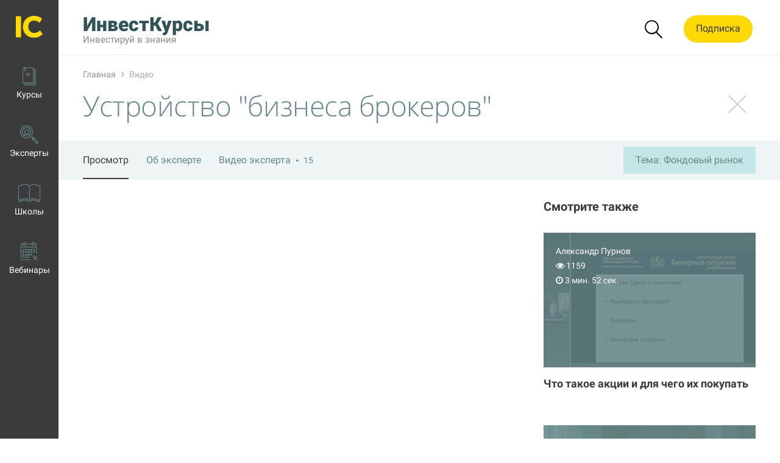

--- FILE ---
content_type: text/html; charset=UTF-8
request_url: https://investcourses.ru/video-ustroystvo-biznesa-brokerov/
body_size: 13480
content:
<!DOCTYPE html>
<html>
<head>
    <meta name="viewport" content="width=device-width, initial-scale=1.0">
    <title>Видеоурок Александра Пурнова: Устройство бизнеса брокеров</title>
    <meta http-equiv="Content-Type" content="text/html; charset=UTF-8" />
<meta name="robots" content="index, follow" />
<meta name="keywords" content="александр пурнов, александр пурнов трейдинг, трейдер пурнов александр, видео александра пурнова, обучение трейдингу, уроки александра пурнова, уроки трейдинга, фондовый рынок, видео уроки александра пурнова, бизнес брокер" />
<meta name="description" content="Видеоурок для каждого, кто торгует на фондовом рынке. Профессиональный трейдер Александр Пурнов дает ответ на вопрос: «Как устроен бизнес брокера?»" />
<script type="text/javascript" data-skip-moving="true">(function(w, d, n) {var cl = "bx-core";var ht = d.documentElement;var htc = ht ? ht.className : undefined;if (htc === undefined || htc.indexOf(cl) !== -1){return;}var ua = n.userAgent;if (/(iPad;)|(iPhone;)/i.test(ua)){cl += " bx-ios";}else if (/Windows/i.test(ua)){cl += ' bx-win';}else if (/Macintosh/i.test(ua)){cl += " bx-mac";}else if (/Linux/i.test(ua) && !/Android/i.test(ua)){cl += " bx-linux";}else if (/Android/i.test(ua)){cl += " bx-android";}cl += (/(ipad|iphone|android|mobile|touch)/i.test(ua) ? " bx-touch" : " bx-no-touch");cl += w.devicePixelRatio && w.devicePixelRatio >= 2? " bx-retina": " bx-no-retina";var ieVersion = -1;if (/AppleWebKit/.test(ua)){cl += " bx-chrome";}else if (/Opera/.test(ua)){cl += " bx-opera";}else if (/Firefox/.test(ua)){cl += " bx-firefox";}ht.className = htc ? htc + " " + cl : cl;})(window, document, navigator);</script>


<link href="/bitrix/cache/css/s1/ic_2/page_d15a8276a4c866dc2b55612588d2cb82/page_d15a8276a4c866dc2b55612588d2cb82_v1.css?17670080894878" type="text/css"  rel="stylesheet" />
<link href="/bitrix/cache/css/s1/ic_2/template_888c8b7c5ca40b6412bc1e99a600a380/template_888c8b7c5ca40b6412bc1e99a600a380_v1.css?1768818377289515" type="text/css"  data-template-style="true" rel="stylesheet" />







    <link rel="icon" type="image/svg+xml" href="/favicon.svg"/>
    <link rel="shortcut icon" type="image/x-icon" href="/favicon.ico"/>

    <!-- Bootstrap core CSS -->
                                        


                                            
            
    <!-- Google Tag Manager -->
    <script data-skip-moving="true">(function(w,d,s,l,i){w[l]=w[l]||[];w[l].push({'gtm.start':
                new Date().getTime(),event:'gtm.js'});var f=d.getElementsByTagName(s)[0],
            j=d.createElement(s),dl=l!='dataLayer'?'&l='+l:'';j.async=true;j.src=
            'https://www.googletagmanager.com/gtm.js?id='+i+dl;f.parentNode.insertBefore(j,f);
        })(window,document,'script','dataLayer','GTM-PPRRP38');</script>
    <!-- End Google Tag Manager -->
</head>
<body>
<div id="panel">
    </div>
<div id="vk_api_transport"></div>
<!-- Google Tag Manager (noscript) -->
<noscript><iframe src="https://www.googletagmanager.com/ns.html?id=GTM-PPRRP38" height="0" width="0" style="display:none;visibility:hidden"></iframe></noscript>
<!-- End Google Tag Manager (noscript) -->

<header class="mobile">
    <div class="container">
        <div class="row align-items-center">
            <div class="col">
                <div class="logo">
                    <a href="/">
                        <img class="logo-label" src="/local/templates/ic_2/img/logo-ic.svg" alt="">
	                    <span class="logo-text black">ИнвестКурсы</span>
                        <span class="logo-sub">Инвестируй в знания</span>
                    </a>
                </div>
            </div>
            <nav>
                <div class="search-form animated fadeIn" id="title-search-mobile">
    <form action="/search/index.php">
        <input class="search-suggest" id="title-search-input-mobile" type="text" name="q" value="" placeholder="Поиск по сайту" size="40" maxlength="50" autocomplete="off">
        <input class="search-button" name="s" type="submit" value="Найти">
    </form>
</div>


                    <ul>
                                    <li><a href="/courses/">Каталог курсов</a></li>
                                                <li><a href="/authors/">Наши эксперты</a></li>
                                                <li><a href="/schools/">Онлайн-школы</a></li>
                                                <li><a href="/webinars/">Вебинары</a></li>
                        </ul>
            </nav>
            <div class="col right"><button class="open-menu close" type="button"><span></span></button></div>
        </div>
    </div>
</header>
<div class="main-wrapper">
    <aside>
	    <div class="sticky-menu">
	        <div class="logo">
	            <a href="/">
	                <img class="img-fluid" src="/local/templates/ic_2/img/logo-ic.svg" alt="">
	            </a>
	        </div>
	        <nav>
	                <ul>
                                    <li><a href="/courses/"><i class="icon-catalog"></i><span>Курсы</span></a></li>
                                                <li><a href="/authors/"><i class="icon-authors"></i><span>Эксперты</span></a></li>
                                                <li><a href="/schools/"><i class="icon-open-magazine"></i><span>Школы</span></a></li>
                                                <li><a href="/webinars/"><i class="icon-events"></i><span>Вебинары</span></a></li>
                        </ul>
	        </nav>
	    </div>
    </aside>
    <div class="header">
        <div class="logo">
            <a href="/">
	            <span class="logo-text black">ИнвестКурсы</span>
                <span class="sub">Инвестируй в знания</span>
            </a>
        </div>
        <div class="buttons">
            <button class="search"><i class="icon-search"></i><span></span></button>
            <a data-toggle="modal" class="login" href="#responderModal">Подписка</a>
                    </div>
        <div class="search-form animated fadeIn" id="title-search">
    <form action="/search/index.php">
        <input class="search-suggest" id="title-search-input" type="text" name="q" value="" placeholder="Поиск по сайту" size="40" maxlength="50" autocomplete="off">
        <input class="search-button" name="s" type="submit" value="Найти">
    </form>
</div>


    </div>

            <div class="container-wide footer-stick content">
            <link href="/bitrix/css/main/font-awesome.css?163781858628777" type="text/css" rel="stylesheet" />
<div class="breadcrumbs"><ul itemprop="http://schema.org/breadcrumb" itemscope itemtype="http://schema.org/BreadcrumbList">
			<li class="bx-breadcrumb-item" id="bx_breadcrumb_0" itemprop="itemListElement" itemscope itemtype="http://schema.org/ListItem">
				
				<a href="/" title="Главная" itemprop="item">
					<span itemprop="name">Главная</span>
				</a>
				<meta itemprop="position" content="1" />
			</li>
			<li class="bx-breadcrumb-item">
				<i class="fa fa-angle-right"></i>
				<span>Видео</span>
			</li></ul></div>                <h1>Устройство &quot;бизнеса брокеров&quot;</h1>
<div class="content-tabs content-tabs-condensed">
        <ul>
        <li class="active"><a href="">Просмотр</a></li>
        <li><a href="/author-aleksandr-purnov/">Об эксперте</a></li>
                <li><a href="/author-aleksandr-purnov/videos/">Видео эксперта <i class="fa fa-circle" aria-hidden="true"></i> <span class="count">15</span></a></li>                <li class="d-none d-xl-block"><a href="/video/section-fondovyy-rynok/">Тема: Фондовый рынок</a></li>    </ul>
</div>
<div class="detail detail-video">
    <div class="row">
        <div class="col-sm-8 right-col right-col-subpage">
                                        <div class="video">
                                            <div class="item embed-responsive embed-responsive-16by9">
                            <iframe class="embed-responsive-item" src='https://www.youtube.com/embed/0KjH8epdPXY?rel=0' frameborder="0" allowfullscreen></iframe>
                        </div>
                                    </div>
                                        <div class="duration">
                    <i class="fa fa-clock-o" aria-hidden="true"></i> Длительность: 5 мин. 31 сек.                </div>
                        <div class="detail-text">
                <h2>О чем это видео</h2>
                                    Данное видео может оказаться полезным для каждого человека, который торгует на фондовых рынках или только собирается начать этим заниматься. Из этого видеоролика вы сможете узнать ответ на такой интересный вопрос: «Как устроен бизнес брокера?» Отвечает на вопрос Александр Пурнов – эксперт по торговле на фондовом рынке. Александр расскажет, на какие два вида можно разделить всех брокеров. От того к какому виду относиться брокер будет зависеть его заработок и то на чем он основан. Посмотрев этот видеоролик, вы сможете взглянуть на всю систему устройства рынка изнутри и понять, как брокеры на вас зарабатывают.                                                                <div class="about-author">
                    <h2>Об эксперте</h2>
                                                                    <div class="item">
                            <div class="row">
                                <div class="col-3"><a href="/author-aleksandr-purnov/"><img src='/upload/resize_cache/iblock/4f7/210_210_2/1e54898085b47a6edbfb7e66494e7ce1.jpg' alt='Александр Пурнов' title='Александр Пурнов' /></a></div>
                                <div class="col-9">
                                    <h3><a href="/author-aleksandr-purnov/">Александр Пурнов</a></h3>
                                    <div class="desc">Александр Пурнов — профессиональный трейдер и преподаватель. В апреле 2007 года он начал торговать на рынке ММВБ, а с 2009 года торгует фьючерсами на рынке ФОРТС. В 2011 году Александр начал обучать всех желающих искусству чтения рынка и пониманию процессов происходящих в активах. </div>
                                    <div class="buttons">
                                                                                                                    </div>
                                </div>
                            </div>
                        </div>
                                    </div>

                <!--'start_frame_cache_qepX1R'-->                                <!--'end_frame_cache_qepX1R'-->            </div>
            <div class="share pl-0">
                <div class="title">Поделитесь страницей с друзьями</div>
                                                <div class="ya-share2" data-services="vkontakte,odnoklassniki,moimir" data-counter=""></div>
            </div>
            <div class="comments">
                <h3>Комментарии к материалу</h3>
                <div id="disqus_thread"></div>
                                <noscript>Please enable JavaScript to view the <a href="http://disqus.com/?ref_noscript">comments powered by Disqus.</a></noscript>
                <a href="http://disqus.com" class="dsq-brlink">comments powered by <span class="logo-disqus">Disqus</span></a>
            </div>
        </div>
        <div class="col-sm-4 left-col">
                        <div class="more-videos">
                <div class="title">Смотрите также</div>
                <div class="row list_videos">
    				<div class="item col-12" id="bx_3966226736_553">
            <a href="/video-chto-takoe-aktsii-i-dlya-chego-ikh-pokupat/" >
                <div class="img">
                    <img class="preview_picture" loading="lazy" src="/upload/resize_cache/iblock/d05/300_190_2/purnov-8.jpg" width="300" height="190" alt="Что такое акции и для чего их покупать" title="Что такое акции и для чего их покупать" />
                    <div class="filter"></div>
                    <div class="video-info">
                                                                                    <span class="author">Александр Пурнов</span>
                                                                            <span class="views"><i class="fa fa-eye" aria-hidden="true"></i> 1159</span>                        <span class="duration"><i class="fa fa-clock-o" aria-hidden="true"></i> 3 мин. 52 сек.</span>                    </div>
                </div>
                <div class="title">Что такое акции и для чего их покупать</div>
            </a>
            		</div>
					<div class="item col-12" id="bx_3966226736_552">
            <a href="/video-stoit-li-nachinayushchim-treyderam-torgovat-valyutnymi-parami/" >
                <div class="img">
                    <img class="preview_picture" loading="lazy" src="/upload/resize_cache/iblock/90c/300_190_2/purnov-7.jpg" width="300" height="190" alt="Стоит ли начинающим трейдерам торговать валютными парами" title="Стоит ли начинающим трейдерам торговать валютными парами" />
                    <div class="filter"></div>
                    <div class="video-info">
                                                                                    <span class="author">Александр Пурнов</span>
                                                                            <span class="views"><i class="fa fa-eye" aria-hidden="true"></i> 1335</span>                        <span class="duration"><i class="fa fa-clock-o" aria-hidden="true"></i> 2 мин. 13 сек.</span>                    </div>
                </div>
                <div class="title">Стоит ли начинающим трейдерам торговать валютными парами</div>
            </a>
            		</div>
					<div class="item col-12" id="bx_3966226736_551">
            <a href="/video-treyding-kak-professiya/" >
                <div class="img">
                    <img class="preview_picture" loading="lazy" src="/upload/resize_cache/iblock/dc9/300_190_2/purnov-6.jpg" width="300" height="190" alt="Трейдинг, как профессия" title="Трейдинг, как профессия" />
                    <div class="filter"></div>
                    <div class="video-info">
                                                                                    <span class="author">Александр Пурнов</span>
                                                                            <span class="views"><i class="fa fa-eye" aria-hidden="true"></i> 1310</span>                        <span class="duration"><i class="fa fa-clock-o" aria-hidden="true"></i> 10 мин. 24 сек.</span>                    </div>
                </div>
                <div class="title">Трейдинг, как профессия</div>
            </a>
            		</div>
	</div>

            </div>
        </div>
    </div>
</div>
<a class="back" href="/video/"></a>
    </div>
    <footer>
        <div class="container-wide">
            <div class="row">
                <div class="col-md-6">
                    <p>ИнвестКурсы — агрегатор курсов, школ и экспертов | © 2013 – 2026</p>
	                <p>ИП Куранов А.А., ИНН 661706926086, ОГРН 315661700000422, info@investcourses.ru</p>
                    <ul class="service-menu">
                        <li><a href="/docs/investcourses_agreement.pdf" target="_blank">Пользовательское соглашение</a></li>
                        <li><a href="/docs/investcourses_confidentiality.pdf" target="_blank">Политика конфиденциальности</a></li>
                    </ul>
	                <div class="disclaimer">
		                <p>Весь материал, присутствующий на сайте, подготовлен исключительно в информационных целях без учета инвестиционных целей, финансового положения или средств какого-либо конкретного пользователя Сайта. Материал не следует рассматривать как рекомендацию или предложение о покупке или продаже.</p>
		                <p>InvestCourses.ru не поддерживает и не спонсирует какую-либо компанию или проект, указанные на Сайте. Только сам Пользователь Сайта несет ответственность за любые решения, принимаемые на основе информации и/или использования сайта.</p>
	                </div>
                </div>
                <div class="col-md-3">
                    <ul class="bottom-menu">
			<li><a class="item_1" href="/courses/">Каталог курсов</a></li>
		
			<li><a class="item_2" href="/authors/">Авторы и эксперты</a></li>
		
			<li><a class="item_3" href="/schools/">Онлайн-школы</a></li>
		
			<li><a class="item_4" href="/webinars/">Вебинары</a></li>
		

</ul>
                </div>
                <div class="col-md-3">
                    <ul class="contacts-menu">
                        <li><a href="#authorModal" data-toggle="modal"><i class="fa fa-fw fa-paper-plane-o" aria-hidden="true"></i> <span>Заявка на сотрудничество</span></a>
                        </li>
                        <li><a href="mailto:info@investcourses.ru"><i class="fa fa-fw fa-envelope-o" aria-hidden="true"></i> <span>Наша почта</span></a>
                        </li>
                        <li><a href="https://vk.com/invest_courses" target="_blank"><i class="fa fa-fw fa-vk" aria-hidden="true"></i> <span>Мы ВКонтакте</span></a></li>
                        <li><a href="https://t.me/investcourses" target="_blank"><i class="fa fa-fw fa-telegram" aria-hidden="true"></i> <span>Наш Telegram-канал</span></a></li>
                    </ul>
                    <div id="bx-composite-banner"></div>
                </div>
            </div>
        </div>
    </footer>
</div>




<div class="modal fade" id="responderModal" tabindex="-1" role="dialog" aria-labelledby="myModalLabel" aria-hidden="true">
  <div class="modal-dialog">
    <div class="modal-content">
      <div class="modal-header">
        <button type="button" class="close" data-dismiss="modal" aria-hidden="true">&times;</button>
        <div class="modal-title h4" id="myModalLabel">Подпишитесь на рассылку! Будьте в курсе!</div>
      </div>
      <div class="modal-body">
            <div class="text">
                <div class="h5">Что вы получите после подписки?</div>
                <ul>
<!--                    <li>Обзор самых прибыльных способов инвестирования в 2017 году.</li>-->
                    <li>Регулярное оповещение о самых значимых мероприятиях в мире инвестиций;</li>
                    <li>Только полезную и актуальную информацию – никакой воды;</li>
                    <li>Научитесь сохранять и умножать свой капитал;</li>
                    <li>Определитесь с выбором инвестиционной ниши.</li>
                </ul>
                <img src="/subscribe/img/preview-mini.png" alt="" class="preview">
            </div>
            <div class="subscribe-ic-form">
                <!-- Nav tabs -->
                <ul class="nav nav-tabs" role="tablist">
	                <li class="nav-item"><a href="#telegram-sub" class="nav-link active" aria-controls="telegram-sub" role="tab" data-toggle="tab"><i class="fa fa-telegram" aria-hidden="true"></i> Telegram</a></li>
	                <li class="nav-item"><a href="#vk-sub" class="nav-link" aria-controls="vk-sub" role="tab" data-toggle="tab"><i class="fa fa-vk" aria-hidden="true"></i> ВКонтакте</a></li>
                    <li class="nav-item"><a href="#email-sub" class="nav-link" aria-controls="email-sub" role="tab" data-toggle="tab"><i class="fa fa-envelope" aria-hidden="true"></i> Подписка по email</a></li>
                </ul>
                <div class="tab-content">
	                <div role="tabpanel" class="tab-pane active" id="telegram-sub">
		                <div class="title-vk">Подпишитесь на наш канал в Telegram, чтобы ничего не пропустить!</div>
		                <div class="telegram-link"><a href="https://t.me/investcourses" target="_blank">Подписаться на investcourses.ru</a></div>
	                </div>

                    <div role="tabpanel" class="tab-pane" id="vk-sub">
                        <div class="title-vk">Подпишитесь на рассылку уведомлений ВКонтакте, чтобы ничего не пропустить!</div>
                                                <a href="https://vk.com/invest_courses?w=app5898182_-139709444" target="_blank" class="btn btn-warning">Подписаться</a>
                    </div>
                    <div role="tabpanel" class="tab-pane" id="email-sub">
                        <br>
                        <form action="">
                            <div class="row">
                                <div class="col-sm-6 item item-group">
                                    <div class="group-block">
                                        <div class="h4">Выберите темы для изучения:</div>
                                        <div class="item">
                                            <label class="input" for="forex-theme">
                                                <input type="checkbox" name="type" id="forex-theme" value="Биржевая торговля">
                                                <span class="name">Биржевая торговля</span>
                                            </label>
                                        </div>
                                        <div class="item">
                                            <label class="input" for="auctions-theme">
                                                <input type="checkbox" name="type" id="auctions-theme" value="Аукционы по банкротству">
                                                <span class="name">Аукционы по&nbsp;банкротству</span>
                                            </label>
                                        </div>
                                        <div class="item">
                                            <label class="input" for="estate-theme">
                                                <input type="checkbox" name="type" id="estate-theme" value="Инвестирование в недвижимость">
                                                <span class="name">Инвестирование в&nbsp;недвижимость</span>
                                            </label>
                                        </div>
                                    </div>
                                </div>
                                <div class="col-sm-6">
                                    <div class="item">
                                        <input type="text" id="fio" name="fio" placeholder="Введите имя">
                                    </div>
                                    <div class="item">
                                        <input type="text" id="email" name="email" placeholder="Введите e-mail">
                                    </div>
                                    <div class="item agreement-item">
                                        <input type="hidden" name="agreement" value="N">
                                        <input type="checkbox" name="agreement" class="agreement_item" value="Y" id="agreement_main"><label for="agreement_main"><span class="fa fa-check"></span>Даю согласие на обработку моих персональных данных в соответствии с условиями <a href="/docs/investcourses_confidentiality.pdf" target="_blank">Политики конфиденциальности</a></label>
                                    </div>
	                                <div class="item agreement-item">
		                                <input type="hidden" name="agreement2" value="N">
		                                <input type="checkbox" name="agreement2" class="agreement_item_2" value="Y" id="agreement_main_2"><label for="agreement_main_2"><span class="fa fa-check"></span>Даю согласие на получение рекламной информации, в том числе в форме рекламной рассылки</label>
	                                </div>
                                    <div class="item action">
                                        <input type="submit" name="sub" value="Подписаться">
                                    </div>
                                </div>
                            </div>
                        </form>
                        <div class="garant"><span>Мы против спама!</span> Ваши данные ни при каких обстоятельствах не будут переданы
                            третьим лицам. Вы всегда сможете отписаться от нашей рассылки.</div>
                    </div>
                </div>
            </div>
            <div class="load" style="display: none;"><i class="fa fa-spinner fa-pulse fa-3x fa-fw"></i></div>
            <div class="subscribe-ic-form-answer">
                <span>Спасибо! Пожалуйста проверьте почту и подтвердите подписку, кликнув на ссылку в письме.</span>
                <div class="vk">
                    <div class="h4">Приглашаем также в нашу <a href="https://vk.com/invest_courses" target="_blank" rel="nofollow">группу Вконтакте</a></div>
                                    </div>
            </div>
            <button class="close-btn" data-dismiss="modal" aria-hidden="true">Спасибо, не сейчас</button>
      </div>
    </div>
  </div>
</div>
<div class="modal fade" id="authorModal" tabindex="-1" role="dialog" aria-labelledby="authorModalLabel" aria-hidden="true">
  <div class="modal-dialog author-form-modal-dialog">
    <div class="modal-content">
      <div class="modal-header">
        <button type="button" class="close" data-dismiss="modal" aria-hidden="true">&times;</button>
        <div class="modal-title h4" id="authorModalLabel">Заявка на сотрудничество</div>
      </div>
      <div class="modal-body">
          <div class="author-form">
              <form action="">
                  <div class="item">
                      <input type="text" id="af-fio" name="fio" placeholder="Ваше имя">
                  </div>
                  <div class="item">
                      <input type="text" id="af-email" name="email" placeholder="Ваш e-mail">
                  </div>
                  <div class="item">
                      <textarea id="af-message" name="message" placeholder="Сообщение. Расскажите нам о себе."></textarea>
                  </div>
                  <div class="item agreement-item">
                      <input type="hidden" name="agreement" value="N">
                      <input type="checkbox" name="agreement" class="agreement_item" value="Y" id="agreement_author"><label for="agreement_author"><span class="fa fa-check"></span> Даю согласие на обработку моих персональных данных в соответствии с <a href="/docs/investcourses_confidentiality.pdf" target="_blank">условиями</a></label>
                  </div>
                  <div class="item action">
                      <input type="submit" name="sub" value="Отправить заявку">
                  </div>
              </form>
              <div class="load" style="display: none;"><i class="fa fa-spinner fa-pulse fa-3x fa-fw"></i></div>
              <div class="author-form-answer">
                  <span>Спасибо! Мы свяжемся с вами в ближайшее время.</span>
              </div>
          </div>
      </div>
    </div>
  </div>
</div>
<!--'start_frame_cache_ym'-->
<!-- Yandex.Metrika counter -->  <noscript><div><img src="https://mc.yandex.ru/watch/24200020" style="position:absolute; left:-9999px;" alt="" /></div></noscript> <!-- /Yandex.Metrika counter -->

<!--'end_frame_cache_ym'--><script type="text/javascript">if(!window.BX)window.BX={};if(!window.BX.message)window.BX.message=function(mess){if(typeof mess==='object'){for(let i in mess) {BX.message[i]=mess[i];} return true;}};</script>
<script type="text/javascript">(window.BX||top.BX).message({'JS_CORE_LOADING':'Загрузка...','JS_CORE_NO_DATA':'- Нет данных -','JS_CORE_WINDOW_CLOSE':'Закрыть','JS_CORE_WINDOW_EXPAND':'Развернуть','JS_CORE_WINDOW_NARROW':'Свернуть в окно','JS_CORE_WINDOW_SAVE':'Сохранить','JS_CORE_WINDOW_CANCEL':'Отменить','JS_CORE_WINDOW_CONTINUE':'Продолжить','JS_CORE_H':'ч','JS_CORE_M':'м','JS_CORE_S':'с','JSADM_AI_HIDE_EXTRA':'Скрыть лишние','JSADM_AI_ALL_NOTIF':'Показать все','JSADM_AUTH_REQ':'Требуется авторизация!','JS_CORE_WINDOW_AUTH':'Войти','JS_CORE_IMAGE_FULL':'Полный размер'});</script><script type="text/javascript" src="/bitrix/js/main/core/core.min.js?1696662734221146"></script><script>BX.setJSList(['/bitrix/js/main/core/core_ajax.js','/bitrix/js/main/core/core_promise.js','/bitrix/js/main/polyfill/promise/js/promise.js','/bitrix/js/main/loadext/loadext.js','/bitrix/js/main/loadext/extension.js','/bitrix/js/main/polyfill/promise/js/promise.js','/bitrix/js/main/polyfill/find/js/find.js','/bitrix/js/main/polyfill/includes/js/includes.js','/bitrix/js/main/polyfill/matches/js/matches.js','/bitrix/js/ui/polyfill/closest/js/closest.js','/bitrix/js/main/polyfill/fill/main.polyfill.fill.js','/bitrix/js/main/polyfill/find/js/find.js','/bitrix/js/main/polyfill/matches/js/matches.js','/bitrix/js/main/polyfill/core/dist/polyfill.bundle.js','/bitrix/js/main/core/core.js','/bitrix/js/main/polyfill/intersectionobserver/js/intersectionobserver.js','/bitrix/js/main/lazyload/dist/lazyload.bundle.js','/bitrix/js/main/polyfill/core/dist/polyfill.bundle.js','/bitrix/js/main/parambag/dist/parambag.bundle.js']);
</script>
<script type="text/javascript">(window.BX||top.BX).message({'LANGUAGE_ID':'ru','FORMAT_DATE':'DD.MM.YYYY','FORMAT_DATETIME':'DD.MM.YYYY HH:MI:SS','COOKIE_PREFIX':'BITRIX_SM','SERVER_TZ_OFFSET':'10800','UTF_MODE':'Y','SITE_ID':'s1','SITE_DIR':'/','USER_ID':'','SERVER_TIME':'1769001288','USER_TZ_OFFSET':'0','USER_TZ_AUTO':'Y','bitrix_sessid':'351f98bbcbaa21fcfc0caa756643e8d3'});</script><script type="text/javascript"  src="/bitrix/cache/js/s1/ic_2/kernel_main/kernel_main_v1.js?1767007145154482"></script>
<script type="text/javascript" src="/bitrix/js/ui/dexie/dist/dexie3.bundle.min.js?167799792788295"></script>
<script type="text/javascript" src="/bitrix/js/main/core/core_ls.min.js?16378185727365"></script>
<script type="text/javascript" src="/bitrix/js/main/core/core_frame_cache.min.js?169666273611307"></script>
<script type="text/javascript" src="https://ajax.googleapis.com/ajax/libs/jquery/3.2.1/jquery.min.js"></script>
<script type="text/javascript">BX.setJSList(['/bitrix/js/main/core/core_fx.js','/bitrix/js/main/session.js','/bitrix/js/main/pageobject/pageobject.js','/bitrix/js/main/core/core_window.js','/bitrix/js/main/date/main.date.js','/bitrix/js/main/core/core_date.js','/bitrix/js/main/utils.js','/local/templates/ic_2/js/popper.min.js','/local/templates/ic_2/js/bootstrap.min.js','/local/templates/ic_2/fancybox/jquery.fancybox.min.js','/local/templates/ic_2/slick/slick.min.js','/local/templates/ic_2/js/jquery.cookie.js','/local/templates/ic_2/js/script.js','/local/templates/ic_2/js/lazyload.js','/local/templates/ic_2/js/metrika-set-client-id.js','/bitrix/components/bitrix/search.title/script.js']);</script>
<script type="text/javascript">BX.setCSSList(['/local/templates/ic_2/components/bitrix/catalog.element/video-detail/style.css','/local/templates/ic_2/css/bootstrap.min.css','/local/templates/ic_2/css/main.css','/local/templates/ic_2/css/font-awesome.min.css','/local/templates/ic_2/css/ic_icons.css','/local/templates/ic_2/css/animate.min.css','/local/templates/ic_2/fancybox/jquery.fancybox.min.css','/local/templates/ic_2/css/fonts.css','/local/templates/ic_2/slick/slick.css','/local/templates/ic_2/slick/slick-theme.css','/local/templates/ic_2/components/bitrix/search.title/search/style.css']);</script>


<script type="text/javascript"  src="/bitrix/cache/js/s1/ic_2/template_6ed16236e9e6ce6260d0517456d09ab3/template_6ed16236e9e6ce6260d0517456d09ab3_v1.js?1767007145182530"></script>
<script type="text/javascript">var _ba = _ba || []; _ba.push(["aid", "5c2729b906fa38510e99f16955ae1419"]); _ba.push(["host", "investcourses.ru"]); (function() {var ba = document.createElement("script"); ba.type = "text/javascript"; ba.async = true;ba.src = (document.location.protocol == "https:" ? "https://" : "http://") + "bitrix.info/ba.js";var s = document.getElementsByTagName("script")[0];s.parentNode.insertBefore(ba, s);})();</script>


<script type="text/javascript">
        window.vkAsyncInit = function() {
            VK.init({
                apiId: 5921606
            });
        };

        setTimeout(function() {
            var el = document.createElement("script");
            el.type = "text/javascript";
            el.src = "https://vk.com/js/api/openapi.js?154";
            el.async = true;
            document.getElementById("vk_api_transport").appendChild(el);
        }, 0);

        function subscribeIC() {
            $.cookie("vk_button","yes", { expires: 365, path: '/' });
            yaCounter24200020.reachGoal('add_vk_button');
        }

        function unsubscribeIC() {
            $.cookie("vk_button","no", { expires: 1, path: '/' });
        }
    </script>

<script>
	BX.ready(function(){
		new JCTitleSearch({
			'AJAX_PAGE' : '/video-ustroystvo-biznesa-brokerov/?ELEMENT_CODE=ustroystvo-biznesa-brokerov',
			'CONTAINER_ID': 'title-search-mobile',
			'INPUT_ID': 'title-search-input-mobile',
			'MIN_QUERY_LEN': 2
		});
	});
</script><script>
	BX.ready(function(){
		new JCTitleSearch({
			'AJAX_PAGE' : '/video-ustroystvo-biznesa-brokerov/?ELEMENT_CODE=ustroystvo-biznesa-brokerov',
			'CONTAINER_ID': 'title-search',
			'INPUT_ID': 'title-search-input',
			'MIN_QUERY_LEN': 2
		});
	});
</script><script type="text/javascript">
        $(function($) {
            $("nav a[href^='/video/']").parent().addClass("active");
        });
    </script>

<script src="//yastatic.net/es5-shims/0.0.2/es5-shims.min.js"></script>
<script src="//yastatic.net/share2/share.js"></script>
<script type="text/javascript">
                    /* * * CONFIGURATION VARIABLES: EDIT BEFORE PASTING INTO YOUR WEBPAGE * * */
                    var disqus_shortname = 'investcourses'; // required: replace example with your forum shortname

                    /* * * DON'T EDIT BELOW THIS LINE * * */
                    (function() {
                        var dsq = document.createElement('script'); dsq.type = 'text/javascript'; dsq.async = true;
                        dsq.src = '//' + disqus_shortname + '.disqus.com/embed.js';
                        (document.getElementsByTagName('head')[0] || document.getElementsByTagName('body')[0]).appendChild(dsq);
                    })();
                </script>
<script>
    $(function() {
        // Видео во всплывающих окнах
        $(".list_videos .popup").each(function(){
            var videoCode = "http://www.youtube.com/watch?v=" + $(this).attr("data-video");
            $(this).attr("href", videoCode).addClass("fancybox-media");
        });
    });
</script>
<script>
    $(document).ready(function () {
        sendSubscribeICForm.validform();
    });
    
    // Валидация и передача формы JOIN AUTHOR FORM
    var sendSubscribeICForm = {
        validform: function(){
            var errors = false;
            
            var regMail = /^([a-z0-9_\-]+\.)*[a-z0-9_\-]+@([a-z0-9][a-z0-9\-]*[a-z0-9]\.)+[a-z]{2,4}$/i;
            
            var highlight = function(type, field){
                switch (type) {
                    case 'ok':
                        field.parent("div.item").removeClass("error");
                        break;
                    case 'err':
                        field.parent("div.item").addClass("error");
                        errors = true;
                        break;
                }
                if(errors){
                    field.attr({error: 'yes'});
                }
            }

            // по нажатию submit
            $(".subscribe-ic-form .action input").click(function(){
                $('[error]').removeAttr('error');
                
                var email = $('.subscribe-ic-form input#email');
                if (regMail.test(email.val())) {
                   highlight('ok', email);
                } else {
                    highlight('err', email);
                }

                var agreement = $('.subscribe-ic-form .agreement_item');
                if (agreement.prop("checked")) {
                    highlight('ok', agreement);
                } else {
                    highlight('err', agreement);
                }

              var agreement2 = $('.subscribe-ic-form .agreement_item_2');
              if (agreement2.prop("checked")) {
                highlight('ok', agreement2);
              } else {
                highlight('err', agreement2);
              }

                var selectedItems = new Array();
                $(".subscribe-ic-form input[type=checkbox]:checked").each(function() {selectedItems.push($(this).val());});
                var group = selectedItems.join(', ');
                var groupBlock = $(".group-block");
                
                if (group.length > 1) {
                   highlight('ok', groupBlock);
                } else {
                    highlight('err', groupBlock);
                }
                
                if (errors) {
                    errors = false;
                } else {
                    $(".modal-body .load").fadeIn();

                    var name = $('.subscribe-ic-form input#fio').val();
                    if (name == "") {
                       name = "Дорогой друг";
                    }

                    var params = { 
                        is_ajax: 'Y',
                        email: email.val(), 
                        name: name,
                        group: group,
                    }; 
                    //alert(params);
                    function onAjaxSuccess(data) {
                        $('.subscribe-ic-form').slideUp(200);
                        $('.modal-body .text').slideUp(200);
                        $(".modal-body .load").fadeOut();
                        $('.subscribe-ic-form-answer').slideDown(300);
                    }
                    $.post("/include/ajax-subscribe-to-ic-getresponse.php", params, onAjaxSuccess);
                }
                return false;
            });
        },
    }
</script><script>
    $(document).ready(function () {
        authorICForm.validform();
    });
    
    // Валидация и передача формы JOIN AUTHOR FORM
    var authorICForm = {
        validform: function(){
            var errors = false;
            
            var regMail = /^([a-z0-9_\-]+\.)*[a-z0-9_\-]+@([a-z0-9][a-z0-9\-]*[a-z0-9]\.)+[a-z]{2,4}$/i;
            
            var highlight = function(type, field){
                switch (type) {
                    case 'ok':
                        field.parent("div.item").removeClass("error");
                        break;
                    case 'err':
                        field.parent("div.item").addClass("error");
                        errors = true;
                        break;
                }
                if(errors){
                    field.attr({error: 'yes'});
                }
            }

            // по нажатию submit
            $(".author-form form").submit(function(e){
                e.preventDefault();

                $('[error]').removeAttr('error');
                
                var email = $('.author-form #af-email');
                if (regMail.test(email.val())) {
                   highlight('ok', email);
                } else {
                    highlight('err', email);
                }

                var agreement = $('.author-form .agreement_item');
                if (agreement.prop("checked")) {
                    highlight('ok', agreement);
                } else {
                    highlight('err', agreement);
                }

                var name = $('.author-form #af-fio');
                if (name.val().length > 1) {
                    highlight('ok', name);
                } else {
                    highlight('err', name);
                }

                var message = $('.author-form #af-message');
                if (message.val().length > 1) {
                    highlight('ok', message);
                } else {
                    highlight('err', message);
                }
                
                if (errors) {
                    errors = false;
                } else {
                    $(".modal-body .load").fadeIn();

                    var params = { 
                        is_ajax: 'Y',
                        email: email.val(), 
                        name: name.val(),
                        message: message.val()
                    }; 
                    //alert(params);
                    function onAjaxSuccess(data) {
                        $('.author-form form').slideUp(200);
                        $(".modal-body .load").fadeOut();
                        $('.author-form-answer').slideDown(300);
                    }
                    $.post("/include/ajax-author-form.php", params, onAjaxSuccess);
                }
                return false;
            });
        },
    }
</script>
<script type="text/javascript" > (function(m,e,t,r,i,k,a){m[i]=m[i]||function(){(m[i].a=m[i].a||[]).push(arguments)}; m[i].l=1*new Date(); for (var j = 0; j < document.scripts.length; j++) {if (document.scripts[j].src === r) { return; }} k=e.createElement(t),a=e.getElementsByTagName(t)[0],k.async=1,k.src=r,a.parentNode.insertBefore(k,a)}) (window, document, "script", "https://mc.yandex.ru/metrika/tag.js", "ym");</script><script type="text/javascript">
  function compositeOnReadyLoad(hook, domContentLoaded = false) {
    if (window.frameCacheVars !== undefined) {
      if (window.frameCacheLoaded !== undefined) {
        if (window.frameCacheLoaded) {
          // загрузка композитного кеша уже прошла
          hook();
        } else {
          // загрузки кеша еще не было, вешаем callback на событие
          BX.addCustomEvent('onFrameDataReceived', function (json) {
            hook();
          });
        }
      } else {
        console.log(
          'На странице не загружен модуль проверки окончания загрузки композитного кеша frame_cache_loaded.js, загрузка js может работать не корректно.'
        );
        hook();
      }
    } else {
      if (domContentLoaded) {
        window.addEventListener('DOMContentLoaded', () => {
          hook();
        });
      } else {
        hook();
      }
    }
  }

  function initYM() {
    window.yaParams = {
      "ipAddress": "18.221.129.136"
    };
    ym(24200020, "init", { clickmap:true, trackLinks:true, accurateTrackBounce:true, webvisor:true, params: window.yaParams });
  }

  compositeOnReadyLoad(initYM());
</script>

</body>
</html>

--- FILE ---
content_type: text/css
request_url: https://investcourses.ru/bitrix/cache/css/s1/ic_2/page_d15a8276a4c866dc2b55612588d2cb82/page_d15a8276a4c866dc2b55612588d2cb82_v1.css?17670080894878
body_size: 1092
content:


/* Start:/local/templates/ic_2/components/bitrix/catalog.element/video-detail/style.css?16378185454660*/
/*VIDEO DETAIL PAGE*/
.item-detail .detail_picture
{
	margin-bottom: 20px;
	width: 100%;
}
.courses-list .item
{
	margin-bottom: 40px;
}
.courses-list .pad
{
	padding-left: 20px;
}
.courses-list .item H3
{
	font-size: 1.7rem;
	margin-top: 0.7em !important;
}
.courses-list .item .free
{
	font-size: 14px;
	background: #F1AB09;
	color: #FFFFFF;
	padding: 0 5px 2px;
	border-radius: 3px;
}
.video
{
	margin-bottom: 20px;
}
.social
{
	margin: 20px 0 40px;
}
.social .title
{
	margin-bottom: 7px;
	font-size: 16px;
	font-weight: bold;
}
.comments
{
	margin-bottom: 40px;
}
.comments H3
{
	margin-bottom: 20px;
}
.readmore .item
{
	height: 300px;
}
.readmore IMG
{
	width: 100%;
}
.readmore .item H3
{
	font-size: 1.6rem !important;
	margin-top: 0.7em !important;
}
.plink A:hover
{
	color: #FFF;
	text-decoration: none;
	background-color: #00AFFF;
}
.plink A
{
	display: inline-block;
	padding: 10px 30px 12px;
	color: #FFF !important;
	font-size: 22px;
	border-radius: 3px;
	background-color: #0083BF;
	-webkit-box-shadow: 0 3px rgba(0,0,0,.07);
	-moz-box-shadow: 0 3px rgba(0,0,0,.07);
	box-shadow: 0 3px rgba(0, 0, 0, 0.07);
	background-image: -webkit-linear-gradient(bottom, rgba(0, 0, 0, 0.06), rgba(255, 255, 255, 0.06));
	background-image: -moz-linear-gradient(bottom, rgba(0, 0, 0, 0.06), rgba(255, 255, 255, 0.06));
	background-image: -o-linear-gradient(bottom, rgba(0, 0, 0, 0.06), rgba(255, 255, 255, 0.06));
	background-image: linear-gradient(to top, rgba(0, 0, 0, 0.06), rgba(255, 255, 255, 0.06));
	margin-bottom: 20px;
	-webkit-transition: all 0.3s;
	margin-top: 30px;
	margin-right: 10px;
}
.plink A span {
	margin-left: 10px;
	position: relative;
	top: 3px;
}
.item-detail .item .fa-youtube-play
{
	position: absolute;
	top: 50%;
	left: 50%;
	margin-top: -25px;
	margin-left: -25px;
	font-size: 50px;
	color: rgba(0, 0, 0, 0.8);
}
.item-detail .item:hover .fa-youtube-play
{
	color: rgba(0, 0, 0, 0.4);
}
.item-detail .item A
{
	display: block;
	position: relative;
}
.desc-button {
	font-size: 22px;
	margin-top: 30px;
}
.desc-button .glyphicon {
	font-size: 46px;
	margin-top: 15px;
	margin-bottom: -10px;
	display: block;
	color: #ddd;
	margin-left: 100px;

}
/*AUTHOR FIGURE*/
.author-figure
{
	margin-top: 10px;
	margin-bottom: 45px;
	background: #F4F5F6;
	padding: 20px;
	border-radius: 5px;
}
.author-figure IMG
{
	border-radius: 50%;
	margin: 15px 0;
}
.author-figure .links
{
	margin-top: 20px;
}
.author-figure .links > DIV
{
	margin-bottom: 15px;
}
.author-figure .links .glyphicon
{
	margin-left: 8px;
	color: #CBCBCB;
}
.author-figure .links
{
}
/*EVENTS*/
.webinars-list-author
{
	margin-top: 40px;
	margin-bottom: 50px;
	text-align: left;
}
.webinars-list-author .item
{
	border: 3px dashed #00B377;
	padding: 20px;
}
.webinars-list-author .desc-webinar H3
{
	font-size: 16px;
	margin-bottom: 15px;
}
.webinars-list-author .desc-webinar UL
{
	margin-left: 0;
	padding-left: 16px;
}
.webinars-list-author .desc-webinar LI
{
	margin-bottom: 10px;
	line-height: 14px;
}
.webinars-list-author .title
{
	font-size: 20px;
	line-height: 28px;
	margin-bottom: 20px;
	color: #009160;
	text-align: center;
}
.webinars-list-author .date
{
	font-size: 20px;
	color: #000000;
}
.webinars-list-author .link-item
{
	text-decoration: none;
}
.webinars-list-author .name
{
	font-size: 22px;
	margin-top: 10px;
	margin-bottom: 10px !important;
	color: #009160;
}
.webinars-list-author .desc-webinar
{
	font-size: 12px;
	display: block;
	margin-bottom: 20px;
	color: #6B8896;
}
.plink-webinar
{
	display: inline-block;
	padding: 7px 20px 10px;
	color: #FFF !important;
	font-size: 18px;
	border-radius: 3px;
	background-color: #01B478;
	-webkit-box-shadow: 0 3px rgba(0,0,0,.07);
	-moz-box-shadow: 0 3px rgba(0,0,0,.07);
	box-shadow: 0 3px rgba(0, 0, 0, 0.07);
	background-image: -webkit-linear-gradient(bottom, rgba(0, 0, 0, 0.06), rgba(255, 255, 255, 0.06));
	background-image: -moz-linear-gradient(bottom, rgba(0, 0, 0, 0.06), rgba(255, 255, 255, 0.06));
	background-image: -o-linear-gradient(bottom, rgba(0, 0, 0, 0.06), rgba(255, 255, 255, 0.06));
	background-image: linear-gradient(to top, rgba(0, 0, 0, 0.06), rgba(255, 255, 255, 0.06));
	-webkit-transition: all 0.3s;
	margin-bottom: 5px;
}
.plink-webinar:hover
{
	color: #FFF;
	text-decoration: none;
	background-color: #06DB94;
}
.webinars-list-author .item
{
	margin-bottom: 30px;
}
.webinars-list-author .item:last-child
{
	margin-bottom: 0;
}

/* End */
/* /local/templates/ic_2/components/bitrix/catalog.element/video-detail/style.css?16378185454660 */


--- FILE ---
content_type: image/svg+xml
request_url: https://investcourses.ru/local/templates/ic_2/img/logo-ic.svg
body_size: 444
content:
<svg xmlns="http://www.w3.org/2000/svg" viewBox="113 28 41.688 34.231"><defs><style>.a{fill:#ffd905;}</style></defs><g transform="translate(113 28)"><path class="a" d="M0,.864H8.106V33.983H0Z" transform="translate(0 -0.308)"/><path class="a" d="M34.433,0A17.82,17.82,0,0,1,46.848,4.678L43.1,10.793A13.544,13.544,0,0,0,34.8,7.411c-6.623,0-9.357,4.678-9.357,9.449,0,4.91,2.964,9.959,9.357,9.959a13.074,13.074,0,0,0,8.8-4.076l4.169,5.929a18.063,18.063,0,0,1-13.341,5.559c-10.654,0-17.37-7.365-17.37-17.186C17.063,7.411,24.2,0,34.433,0Z" transform="translate(-6.086)"/></g></svg>